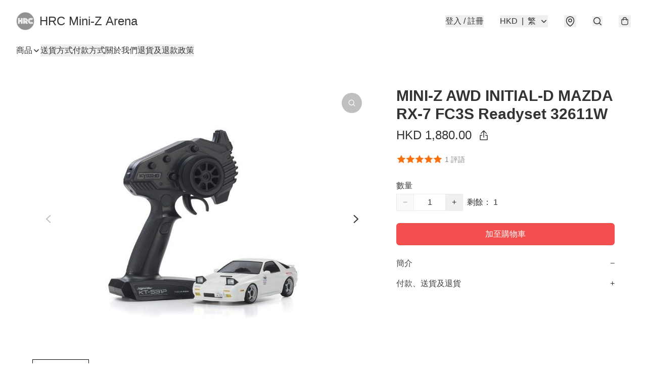

--- FILE ---
content_type: application/javascript
request_url: https://www.hrcarena.store/fb_pixel_page_view
body_size: -205
content:
(function initFBQ(){var fbPixelUserData = {};fbq('init', "459030905195714", fbPixelUserData, { agent: 'plboutir' });fbq('track', "PageView", {}, { eventID: "726c3a569a8d4db79aeadf780371f7cd" });}())